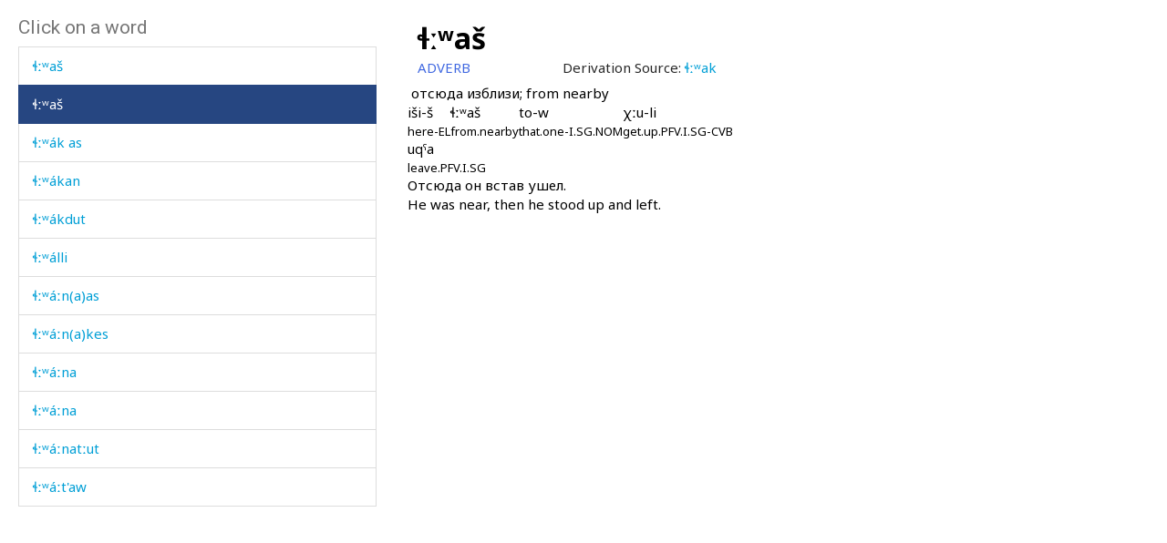

--- FILE ---
content_type: text/html; charset=utf-8
request_url: https://www.smg.surrey.ac.uk/archi-dictionary/lexeme/?LE=3883
body_size: 16167
content:


<!DOCTYPE html>
<!--[if lt IE 7]>      <html class="no-js ie6"> <![endif]-->
<!--[if IE 7]>         <html class="no-js ie7"> <![endif]-->
<!--[if IE 8]>         <html class="no-js ie8"> <![endif]-->
<!--[if gt IE 8]><!-->
<html class="no-js">
<!--<![endif]-->
<head><meta charset="utf-8" /><meta http-equiv="X-UA-Compatible" content="IE=Edge,chrome=1" /><link href="/favicon.ico" rel="icon" /><title>
	Lexeme - Surrey Morphology Group
</title><meta name="viewport" content="width=device-width, initial-scale=1" /><link rel='canonical' href='/archi-dictionary/lexeme/' /><link href="//fonts.googleapis.com/css?family=Roboto:400,300,700,900,500" rel="stylesheet" type="text/css" /><link href="//fonts.googleapis.com/css?family=Noto+Sans:400,700" rel="stylesheet" type="text/css" /><link rel="stylesheet" href="../../assets/css/style.min.css" />
    <link rel="stylesheet" href="/assets/css/db-style.min.css">

    <script type="text/javascript" src="/assets/scripts/libs/modernizr-2.6.2.min.js"> </script>
</head>
<body>
    
        <section class="content db">
            
            <div class="db" style="padding: 20px">
                <form method="post" action="/archi-dictionary/lexeme/?LE=3883" id="form1">
<div class="aspNetHidden">
<input type="hidden" name="__VIEWSTATE" id="__VIEWSTATE" value="OAdvnJ7ypd0twphxsph74HInZJzdU80kS7T0KWx0jRKBDA6O7XRw0AHhU/+GagvUoul9fCCDW6Ai7pt+syqh6JiWRYEWmJVASdXKDkGwm8rdlaCVgupAOuZERdTN/fny" />
</div>

<script type="text/javascript">
//<![CDATA[
var theForm = document.forms['form1'];
if (!theForm) {
    theForm = document.form1;
}
function __doPostBack(eventTarget, eventArgument) {
    if (!theForm.onsubmit || (theForm.onsubmit() != false)) {
        theForm.__EVENTTARGET.value = eventTarget;
        theForm.__EVENTARGUMENT.value = eventArgument;
        theForm.submit();
    }
}
//]]>
</script>


<script src="/WebResource.axd?d=pynGkmcFUV13He1Qd6_TZBbqf2SB27EcG7IZl5oosjUeL0eCJ9Vj7bkXqcRGOLUYNGSGhIs61Ju_3jruuGsA-Q2&amp;t=638942246805310136" type="text/javascript"></script>

                    
                    
                    


<script type="text/javascript">
    soundout = new Image();
    soundout.src = "/archi/images/audioblue.gif";

    soundover = new Image();
    soundover.src = "/archi/images/audiored.gif";

    imageout = new Image();
    imageout.src = "/archi/images/imageblue.gif";

    imageover = new Image();
    imageover.src = "/archi/images/imagered.gif";

    function show(imgName, imgUrl) {
        if (document.images && imgUrl)
            document[imgName].src = imgUrl.src;
    }
</script>
<div id="archi" data-db-group-name="archi" data-lexeme>
    <div class="row">
        <div class="col-sm-4">
            

<div id="words">
    <h2>Click on a word</h2>
    <div class="scroll-container">
        <ul id="litWordList" class="list-group"><li class="list-group-item"><a href="https://www.smg.surrey.ac.uk/archi-dictionary/lexeme/?LE=3854">&#620;&#720;e&#769;rumk'ul</a></li><li class="list-group-item"><a href="https://www.smg.surrey.ac.uk/archi-dictionary/lexeme/?LE=3855">&#620;&#720;e&#769;rumk'ul</a></li><li class="list-group-item"><a href="https://www.smg.surrey.ac.uk/archi-dictionary/lexeme/?LE=3414">&#620;&#720;e&#769;t&#720;ut</a></li><li class="list-group-item"><a href="https://www.smg.surrey.ac.uk/archi-dictionary/lexeme/?LE=3856">&#620;&#720;e&#769;&#353;i</a></li><li class="list-group-item"><a href="https://www.smg.surrey.ac.uk/archi-dictionary/lexeme/?LE=3859">&#620;&#720;o</a></li><li class="list-group-item"><a href="https://www.smg.surrey.ac.uk/archi-dictionary/lexeme/?LE=5052">&#620;&#720;on</a></li><li class="list-group-item"><a href="https://www.smg.surrey.ac.uk/archi-dictionary/lexeme/?LE=1582">&#620;&#720;onnol dakra&#769;s</a></li><li class="list-group-item"><a href="https://www.smg.surrey.ac.uk/archi-dictionary/lexeme/?LE=3860">&#620;&#720;onno&#769;l</a></li><li class="list-group-item"><a href="https://www.smg.surrey.ac.uk/archi-dictionary/lexeme/?LE=3861">&#620;&#720;onno&#769;l do&#769;q'i bumu&#769;l</a></li><li class="list-group-item"><a href="https://www.smg.surrey.ac.uk/archi-dictionary/lexeme/?LE=3862">&#620;&#720;onno&#769;l&#353;i kes</a></li><li class="list-group-item"><a href="https://www.smg.surrey.ac.uk/archi-dictionary/lexeme/?LE=3864">&#620;&#720;o&#769;&#967;&#740;as</a></li><li class="list-group-item"><a href="https://www.smg.surrey.ac.uk/archi-dictionary/lexeme/?LE=3865">&#620;&#720;o&#769;&#967;&#740;as as</a></li><li class="list-group-item"><a href="https://www.smg.surrey.ac.uk/archi-dictionary/lexeme/?LE=3866">&#620;&#720;ubu&#769;s</a></li><li class="list-group-item"><a href="https://www.smg.surrey.ac.uk/archi-dictionary/lexeme/?LE=3875">&#620;&#720;ummu&#769;s</a></li><li class="list-group-item"><a href="https://www.smg.surrey.ac.uk/archi-dictionary/lexeme/?LE=2453">&#620;&#720;u&#769;r&#967;&#740;bos</a></li><li class="list-group-item"><a href="https://www.smg.surrey.ac.uk/archi-dictionary/lexeme/?LE=3876">&#620;&#720;&#695;a</a></li><li class="list-group-item"><a href="https://www.smg.surrey.ac.uk/archi-dictionary/lexeme/?LE=3878">&#620;&#720;&#695;ak</a></li><li class="list-group-item"><a href="https://www.smg.surrey.ac.uk/archi-dictionary/lexeme/?LE=3877">&#620;&#720;&#695;ak</a></li><li class="list-group-item"><a href="https://www.smg.surrey.ac.uk/archi-dictionary/lexeme/?LE=3880">&#620;&#720;&#695;ak kes</a></li><li class="list-group-item"><a href="https://www.smg.surrey.ac.uk/archi-dictionary/lexeme/?LE=3885">&#620;&#720;&#695;a&#353;</a></li><li class="list-group-item active"><a href="https://www.smg.surrey.ac.uk/archi-dictionary/lexeme/?LE=3883">&#620;&#720;&#695;a&#353;</a></li><li class="list-group-item"><a href="https://www.smg.surrey.ac.uk/archi-dictionary/lexeme/?LE=3881">&#620;&#720;&#695;a&#769;k as</a></li><li class="list-group-item"><a href="https://www.smg.surrey.ac.uk/archi-dictionary/lexeme/?LE=3879">&#620;&#720;&#695;a&#769;kan</a></li><li class="list-group-item"><a href="https://www.smg.surrey.ac.uk/archi-dictionary/lexeme/?LE=3882">&#620;&#720;&#695;a&#769;kdut</a></li><li class="list-group-item"><a href="https://www.smg.surrey.ac.uk/archi-dictionary/lexeme/?LE=3841">&#620;&#720;&#695;a&#769;lli</a></li><li class="list-group-item"><a href="https://www.smg.surrey.ac.uk/archi-dictionary/lexeme/?LE=3889">&#620;&#720;&#695;a&#769;&#720;n(a)as</a></li><li class="list-group-item"><a href="https://www.smg.surrey.ac.uk/archi-dictionary/lexeme/?LE=3890">&#620;&#720;&#695;a&#769;&#720;n(a)kes</a></li><li class="list-group-item"><a href="https://www.smg.surrey.ac.uk/archi-dictionary/lexeme/?LE=3887">&#620;&#720;&#695;a&#769;&#720;na</a></li><li class="list-group-item"><a href="https://www.smg.surrey.ac.uk/archi-dictionary/lexeme/?LE=3888">&#620;&#720;&#695;a&#769;&#720;na</a></li><li class="list-group-item"><a href="https://www.smg.surrey.ac.uk/archi-dictionary/lexeme/?LE=3891">&#620;&#720;&#695;a&#769;&#720;nat&#720;ut</a></li><li class="list-group-item"><a href="https://www.smg.surrey.ac.uk/archi-dictionary/lexeme/?LE=3894">&#620;&#720;&#695;a&#769;&#720;t'aw</a></li><li class="list-group-item"><a href="https://www.smg.surrey.ac.uk/archi-dictionary/lexeme/?LE=3884">&#620;&#720;&#695;a&#769;&#720;&#353;i</a></li><li class="list-group-item"><a href="https://www.smg.surrey.ac.uk/archi-dictionary/lexeme/?LE=3893">&#620;&#720;&#695;a&#769;&#720;&#353;ul</a></li><li class="list-group-item"><a href="https://www.smg.surrey.ac.uk/archi-dictionary/lexeme/?LE=3886">&#620;&#720;&#695;a&#769;&#967;ut</a></li><li class="list-group-item"><a href="https://www.smg.surrey.ac.uk/archi-dictionary/lexeme/?LE=3896">&#620;&#720;&#695;em</a></li><li class="list-group-item"><a href="https://www.smg.surrey.ac.uk/archi-dictionary/lexeme/?LE=3897">&#620;&#720;&#695;in</a></li><li class="list-group-item"><a href="https://www.smg.surrey.ac.uk/archi-dictionary/lexeme/?LE=3782">&#620;&#720;&#695;it</a></li><li class="list-group-item"><a href="https://www.smg.surrey.ac.uk/archi-dictionary/lexeme/?LE=3895">&#620;&#720;&#695;i&#769;jt'u</a></li><li class="list-group-item"><a href="https://www.smg.surrey.ac.uk/archi-dictionary/lexeme/?LE=3898">&#620;&#720;&#695;i&#769;ri</a></li><li class="list-group-item"><a href="https://www.smg.surrey.ac.uk/archi-dictionary/lexeme/?LE=3783">&#620;&#720;&#695;i&#769;&#620;&#720;i</a></li><li class="list-group-item"><a href="https://www.smg.surrey.ac.uk/archi-dictionary/lexeme/?LE=3146">&#641;ana&#769;k</a></li><li class="list-group-item"><a href="https://www.smg.surrey.ac.uk/archi-dictionary/lexeme/?LE=3147">&#641;ana&#769;&#353;</a></li><li class="list-group-item"><a href="https://www.smg.surrey.ac.uk/archi-dictionary/lexeme/?LE=3149">&#641;ana&#769;&#720;&#353;i</a></li><li class="list-group-item"><a href="https://www.smg.surrey.ac.uk/archi-dictionary/lexeme/?LE=3148">&#641;ana&#769;&#967;ut</a></li><li class="list-group-item"><a href="https://www.smg.surrey.ac.uk/archi-dictionary/lexeme/?LE=3150">&#641;an&#382;a&#769;r</a></li><li class="list-group-item"><a href="https://www.smg.surrey.ac.uk/archi-dictionary/lexeme/?LE=3306">&#641;apu&#769;lkes</a></li><li class="list-group-item"><a href="https://www.smg.surrey.ac.uk/archi-dictionary/lexeme/?LE=3152">&#641;ara&#769;</a></li><li class="list-group-item"><a href="https://www.smg.surrey.ac.uk/archi-dictionary/lexeme/?LE=3151">&#641;ara&#769; bi</a></li><li class="list-group-item"><a href="https://www.smg.surrey.ac.uk/archi-dictionary/lexeme/?LE=3153">&#641;ara&#769;&#269;i</a></li><li class="list-group-item"><a href="https://www.smg.surrey.ac.uk/archi-dictionary/lexeme/?LE=3143">&#641;a&#769;lbac'</a></li><li class="list-group-item"><a href="https://www.smg.surrey.ac.uk/archi-dictionary/lexeme/?LE=2554">&#641;a&#769;lma&#641;al</a></li><li class="list-group-item"><a href="https://www.smg.surrey.ac.uk/archi-dictionary/lexeme/?LE=3144">&#641;a&#769;lq'as</a></li><li class="list-group-item"><a href="https://www.smg.surrey.ac.uk/archi-dictionary/lexeme/?LE=3145">&#641;a&#769;lq'kes</a></li><li class="list-group-item"><a href="https://www.smg.surrey.ac.uk/archi-dictionary/lexeme/?LE=2587">&#641;a&#769;mkul</a></li><li class="list-group-item"><a href="https://www.smg.surrey.ac.uk/archi-dictionary/lexeme/?LE=3154">&#641;a&#769;t&#720;&#601;ra</a></li><li class="list-group-item"><a href="https://www.smg.surrey.ac.uk/archi-dictionary/lexeme/?LE=3155">&#641;a&#769;t&#720;&#601;rannu</a></li><li class="list-group-item"><a href="https://www.smg.surrey.ac.uk/archi-dictionary/lexeme/?LE=3156">&#641;a&#769;t&#720;&#601;rt&#720;en deq'&#740;</a></li><li class="list-group-item"><a href="https://www.smg.surrey.ac.uk/archi-dictionary/lexeme/?LE=3157">&#641;a&#769;t&#720;&#601;r&#967;ur q&#740;es</a></li><li class="list-group-item"><a href="https://www.smg.surrey.ac.uk/archi-dictionary/lexeme/?LE=3158">&#641;emme&#769;t</a></li><li class="list-group-item"><a href="https://www.smg.surrey.ac.uk/archi-dictionary/lexeme/?LE=4635">&#641;emme&#769;t&#353;i</a></li><li class="list-group-item"><a href="https://www.smg.surrey.ac.uk/archi-dictionary/lexeme/?LE=5088">&#641;e&#769;r&#641;&#601;bos</a></li><li class="list-group-item"><a href="https://www.smg.surrey.ac.uk/archi-dictionary/lexeme/?LE=3161">&#641;e&#769;t'bos</a></li><li class="list-group-item"><a href="https://www.smg.surrey.ac.uk/archi-dictionary/lexeme/?LE=4636">&#641;ija&#769;t it'aw</a></li><li class="list-group-item"><a href="https://www.smg.surrey.ac.uk/archi-dictionary/lexeme/?LE=3162">&#641;ildi&#769;</a></li><li class="list-group-item"><a href="https://www.smg.surrey.ac.uk/archi-dictionary/lexeme/?LE=3163">&#641;ili&#769;</a></li><li class="list-group-item"><a href="https://www.smg.surrey.ac.uk/archi-dictionary/lexeme/?LE=2232">&#641;ili&#769; as</a></li><li class="list-group-item"><a href="https://www.smg.surrey.ac.uk/archi-dictionary/lexeme/?LE=3165">&#641;ili&#769; kes</a></li><li class="list-group-item"><a href="https://www.smg.surrey.ac.uk/archi-dictionary/lexeme/?LE=3164">&#641;ili&#769;t&#720;ut</a></li><li class="list-group-item"><a href="https://www.smg.surrey.ac.uk/archi-dictionary/lexeme/?LE=3166">&#641;ini&#769;k</a></li><li class="list-group-item"><a href="https://www.smg.surrey.ac.uk/archi-dictionary/lexeme/?LE=3167">&#641;ini&#769;&#353;</a></li><li class="list-group-item"><a href="https://www.smg.surrey.ac.uk/archi-dictionary/lexeme/?LE=4861">&#641;ini&#769;&#720;k</a></li></ul>
    </div>
</div>

        </div>
        <div class="col-sm-7 lexeme-body">
            <table class='no-border'>
<tr>
<td class="C1"></td>
<td class="C2"></td>
<td class="C3"></td>
<td class="C4"></td>
<td class="C5"></td>
<td class="C6"></td>
</tr>
<tr>
<td colspan="6"><span class="Ln">&#620;&#720;&#695;a&#353;</span></td>
</tr>
<tr>
<td colspan="5"><span class="Wc">ADVERB</span></td>
<td><span class="Dsh">Derivation Source: </span><a href="/archi-dictionary/lexeme/?le=3877"><span class="Dsl">&#620;&#720;&#695;ak</span></a>
</td>
</tr>
<tr class="G">
<td colspan="2"></td>
<td colspan="4">&#1086;&#1090;&#1089;&#1102;&#1076;&#1072; &#1080;&#1079;&#1073;&#1083;&#1080;&#1079;&#1080;; from nearby
</td>
</tr>
<tr>
<td colspan="2"></td>
<td colspan="4">
<table class='no-border'>
<tr>
<td class="EpC1"></td>
<td class="EpC2"></td>
<td class="EpC3"></td>
<td class="EpC4"></td>
</tr>
<tr>
<td class="ExamplePair"><p>
<span class="Exw">i&#353;i-&#353;</span><br />
<span class="Exg">here-EL</span></p>
</td>
<td class="ExamplePair"><p>
<span class="Exw">&#620;&#720;&#695;a&#353;</span><br />
<span class="Exg">from.nearby</span></p>
</td>
<td class="ExamplePair"><p>
<span class="Exw">to-w</span><br />
<span class="Exg">that.one-I.SG.NOM</span></p>
</td>
<td class="ExamplePair"><p>
<span class="Exw">&#967;&#720;u-li</span><br />
<span class="Exg">get.up.PFV.I.SG-CVB</span></p>
</td>
</tr>
</table>
<table class='no-border'>
<tr>
<td class="EpC1"></td>
<td class="EpC2"></td>
<td class="EpC3"></td>
<td class="EpC4"></td>
</tr>
<tr>
<td class="ExamplePair"><p>
<span class="Exw">uq&#740;a</span><br />
<span class="Exg">leave.PFV.I.SG</span></p>
</td>
<td></td>
<td></td>
<td></td>
</tr>
</table>
</td>
</tr>
<tr>
<td colspan="2"></td>
<td colspan="4" class="T">Отсюда он встав ушел.<br />He was near, then he stood up and left.</td>
</tr>
</table>

        </div>
    </div>
</div>



                
<div class="aspNetHidden">

	<input type="hidden" name="__VIEWSTATEGENERATOR" id="__VIEWSTATEGENERATOR" value="CA0B0334" />
	<input type="hidden" name="__SCROLLPOSITIONX" id="__SCROLLPOSITIONX" value="0" />
	<input type="hidden" name="__SCROLLPOSITIONY" id="__SCROLLPOSITIONY" value="0" />
	<input type="hidden" name="__EVENTTARGET" id="__EVENTTARGET" value="" />
	<input type="hidden" name="__EVENTARGUMENT" id="__EVENTARGUMENT" value="" />
</div>

<script type="text/javascript">
//<![CDATA[

theForm.oldSubmit = theForm.submit;
theForm.submit = WebForm_SaveScrollPositionSubmit;

theForm.oldOnSubmit = theForm.onsubmit;
theForm.onsubmit = WebForm_SaveScrollPositionOnSubmit;
//]]>
</script>
</form>
            </div>
        </section>


    <!-- javascript -->

    <script type="text/javascript" src="//ajax.googleapis.com/ajax/libs/jquery/1.9.1/jquery.min.js"> </script>
    <script type="text/javascript"> window.jQuery || document.write("<script src='/assets/scripts/libs/jquery-1.9.1.min.js'>\x3C/script>") </script>
    <script type="text/javascript" src="/assets/scripts/main/default.min.js"> </script>
    
    <script type="text/javascript" src="//maxcdn.bootstrapcdn.com/bootstrap/3.3.4/js/bootstrap.min.js"></script>
    <script type="text/javascript">window.jQuery || document.write("<script src='/assets/scripts/libs/bootstrap.min.js'>\x3C/script>")</script>
    <script src="/assets/scripts/main/dbs.min.js"></script>

    <!--[if lt IE 7]>
        <p class="browsehappy">You are using an <strong>outdated</strong> browser. Please <a href="http://browsehappy.com/">upgrade your browser</a> to improve your experience.</p>
    <![endif]-->
</body>
</html>